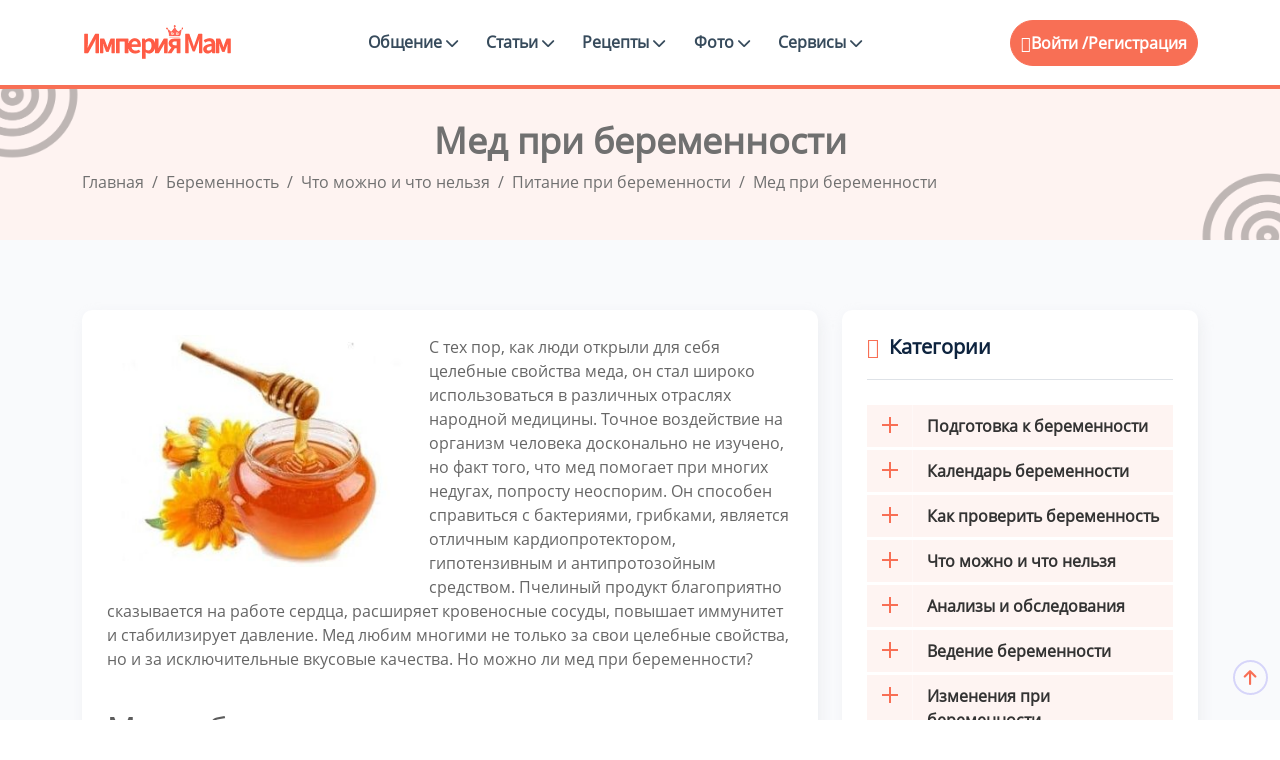

--- FILE ---
content_type: text/html; charset=UTF-8
request_url: https://empiremam.com/beremennost/pitanie-beremennoy/med-pri-beremennosti.html
body_size: 15278
content:
<!DOCTYPE html>
<html lang="ru-RU">

<head>
<title>Мед при беременности, можно ли беременным употреблять мед</title>
	<meta http-equiv="Content-Type" content="text/html; charset=UTF-8">
	<meta http-equiv="X-UA-Compatible" content="IE=edge">
	<meta name="viewport" content="width=device-width, initial-scale=1.0">
	<meta name="theme-color" content="#fef3f1">
	<meta name="msapplication-TileColor" content="#f7775e">
	<meta name="robots" content="index, follow" />
<meta name="description" content="Иногда мед при беременности не просто полезен, а необходим. Так как большинство лекарственных препаратов противопоказаны при беременности, мед может стать достойной альтернативой традиционному лечению. В остальных же случаях мед при беременности можно применять" />
<link rel="canonical" href="https://empiremam.com/beremennost/pitanie-beremennoy/med-pri-beremennosti.html" />
<link rel="apple-touch-icon" sizes="180x180" href="https://empiremam.com/upload/fav/apple-touch-icon.png">
<link rel="icon" type="image/png" sizes="32x32" href="https://empiremam.com/upload/fav/favicon-32x32.png">
<link rel="icon" type="image/png" sizes="16x16" href="https://empiremam.com/upload/fav/favicon-16x16.png">
<link rel="manifest" href="/upload/fav/site.webmanifest">
<link rel="mask-icon" href="https://empiremam.com/upload/fav/safari-pinned-tab.svg" color="#fff">
<link rel="shortcut icon" href="https://empiremam.com/favicon.ico" type="image/x-icon">
<link rel="icon" type="image/svg+xml" href="https://empiremam.com/upload/fav/favicon.svg">
	<script type="text/javascript" data-skip-moving="true">(function(w, d) {var v = w.frameCacheVars = {'CACHE_MODE':'HTMLCACHE','storageBlocks':[],'dynamicBlocks':{'LkGdQn':'18676c70093e','iIjGFB':'be96f4f238e9'},'AUTO_UPDATE':true,'AUTO_UPDATE_TTL':'120','version':'2'};var inv = false;if (v.AUTO_UPDATE === false){if (v.AUTO_UPDATE_TTL && v.AUTO_UPDATE_TTL > 0){var lm = Date.parse(d.lastModified);if (!isNaN(lm)){var td = new Date().getTime();if ((lm + v.AUTO_UPDATE_TTL * 1000) >= td){w.frameRequestStart = false;w.preventAutoUpdate = true;return;}inv = true;}}else{w.frameRequestStart = false;w.preventAutoUpdate = true;return;}}var r = w.XMLHttpRequest ? new XMLHttpRequest() : (w.ActiveXObject ? new w.ActiveXObject("Microsoft.XMLHTTP") : null);if (!r) { return; }w.frameRequestStart = true;var m = v.CACHE_MODE; var l = w.location; var x = new Date().getTime();var q = "?bxrand=" + x + (l.search.length > 0 ? "&" + l.search.substring(1) : "");var u = l.protocol + "//" + l.host + l.pathname + q;r.open("GET", u, true);r.setRequestHeader("BX-ACTION-TYPE", "get_dynamic");r.setRequestHeader("X-Bitrix-Composite", "get_dynamic");r.setRequestHeader("BX-CACHE-MODE", m);r.setRequestHeader("BX-CACHE-BLOCKS", v.dynamicBlocks ? JSON.stringify(v.dynamicBlocks) : "");if (inv){r.setRequestHeader("BX-INVALIDATE-CACHE", "Y");}try { r.setRequestHeader("BX-REF", d.referrer || "");} catch(e) {}if (m === "APPCACHE"){r.setRequestHeader("BX-APPCACHE-PARAMS", JSON.stringify(v.PARAMS));r.setRequestHeader("BX-APPCACHE-URL", v.PAGE_URL ? v.PAGE_URL : "");}r.onreadystatechange = function() {if (r.readyState != 4) { return; }var a = r.getResponseHeader("BX-RAND");var b = w.BX && w.BX.frameCache ? w.BX.frameCache : false;if (a != x || !((r.status >= 200 && r.status < 300) || r.status === 304 || r.status === 1223 || r.status === 0)){var f = {error:true, reason:a!=x?"bad_rand":"bad_status", url:u, xhr:r, status:r.status};if (w.BX && w.BX.ready && b){BX.ready(function() {setTimeout(function(){BX.onCustomEvent("onFrameDataRequestFail", [f]);}, 0);});}w.frameRequestFail = f;return;}if (b){b.onFrameDataReceived(r.responseText);if (!w.frameUpdateInvoked){b.update(false);}w.frameUpdateInvoked = true;}else{w.frameDataString = r.responseText;}};r.send();var p = w.performance;if (p && p.addEventListener && p.getEntries && p.setResourceTimingBufferSize){var e = 'resourcetimingbufferfull';var h = function() {if (w.BX && w.BX.frameCache && w.BX.frameCache.frameDataInserted){p.removeEventListener(e, h);}else {p.setResourceTimingBufferSize(p.getEntries().length + 50);}};p.addEventListener(e, h);}})(window, document);</script>
<script type="text/javascript" data-skip-moving="true">(function(w, d, n) {var cl = "bx-core";var ht = d.documentElement;var htc = ht ? ht.className : undefined;if (htc === undefined || htc.indexOf(cl) !== -1){return;}var ua = n.userAgent;if (/(iPad;)|(iPhone;)/i.test(ua)){cl += " bx-ios";}else if (/Windows/i.test(ua)){cl += ' bx-win';}else if (/Macintosh/i.test(ua)){cl += " bx-mac";}else if (/Linux/i.test(ua) && !/Android/i.test(ua)){cl += " bx-linux";}else if (/Android/i.test(ua)){cl += " bx-android";}cl += (/(ipad|iphone|android|mobile|touch)/i.test(ua) ? " bx-touch" : " bx-no-touch");cl += w.devicePixelRatio && w.devicePixelRatio >= 2? " bx-retina": " bx-no-retina";var ieVersion = -1;if (/AppleWebKit/.test(ua)){cl += " bx-chrome";}else if (/Opera/.test(ua)){cl += " bx-opera";}else if (/Firefox/.test(ua)){cl += " bx-firefox";}ht.className = htc ? htc + " " + cl : cl;})(window, document, navigator);</script>


<link href="/bitrix/js/ui/design-tokens/dist/ui.design-tokens.min.css?171143669023233" type="text/css"  rel="stylesheet" />
<link href="/bitrix/js/ui/fonts/opensans/ui.font.opensans.min.css?17101752742320" type="text/css"  rel="stylesheet" />
<link href="/bitrix/js/main/popup/dist/main.popup.bundle.min.css?171017582226598" type="text/css"  rel="stylesheet" />
<link href="/bitrix/js/main/loader/dist/loader.bundle.min.css?17101686862029" type="text/css"  rel="stylesheet" />
<link href="/bitrix/js/main/core/css/core_viewer.min.css?171017543858244" type="text/css"  rel="stylesheet" />
<link href="/bitrix/cache/css/s1/BS5/page_dd30dc31188c0bed1d522745987ab240/page_dd30dc31188c0bed1d522745987ab240_v1.css?175947954122762" type="text/css"  rel="stylesheet" />
<link href="/bitrix/cache/css/s1/BS5/template_d805319e618eb069cc75f424615f1dce/template_d805319e618eb069cc75f424615f1dce_v1.css?1759479513719234" type="text/css"  data-template-style="true" rel="stylesheet" />
	






<meta property="og:title" content="Мед при беременности" />
<meta property="og:description" content="С тех пор, как люди открыли для себя целебные свойства меда, он стал широко использоваться в различных отраслях народной медицины" />
<meta property="og:image" content="https://empiremam.com/upload/iblock/4a8/dh3iulyr69hwmy21zmby27ttjxrkfezt.jpg" />
<meta property="og:type" content="website"/>
<meta property="og:url" content="https://empiremam.com/beremennost/pitanie-beremennoy/med-pri-beremennosti.html" />
<meta name="twitter:card" content="summary"/>
<meta name="twitter:title" content="Мед при беременности" />
<meta name="twitter:description" content="С тех пор, как люди открыли для себя целебные свойства меда, он стал широко использоваться в различных отраслях народной медицины" />
<meta name="twitter:image" content="https://empiremam.com/upload/iblock/4a8/dh3iulyr69hwmy21zmby27ttjxrkfezt.jpg" />
</head>
<body>
		<div class="main-wrapper">
		<header class="header header-eight">
			<div class="container">
				<nav class="navbar navbar-expand-lg header-nav">
					<div class="navbar-header">
						<a id="mobile_btn" href="javascript:void(0);">
							<span class="bar-icon">
								<span></span>
								<span></span>
								<span></span>
							</span>
						</a>
						<a href="/" class="navbar-brand logo">
							<img src="/upload/icon/logo.png" class="img-fluid" alt="Logo">
						</a>
					</div>
					<div class="main-menu-wrapper">
						<div class="menu-header">
							<a href="/" class="menu-logo">
								<img src="/upload/icon/logo.png" class="img-fluid" alt="Logo">
							</a>
							<a id="menu_close" class="menu-close" href="javascript:void(0);"> <i
									class="fas fa-times"></i></a>
						</div>
						<div id="bxdynamic_LkGdQn_start" style="display:none"></div><ul class="main-nav">
<li class=" has-submenu"><a href="/obshchenie/">Общение <i class="fas fa-chevron-down"></i></a>
<ul class="submenu">
<li><a href="/groups/">Поиск групп</a></li>
<li><a href="/people/">Поиск подруг</a></li>
</ul></li><li class=" has-submenu"><a href="/articles/">Статьи <i class="fas fa-chevron-down"></i></a>
<ul class="submenu">
<li><a href="/beremennost/">Беременность</a></li>
<li><a href="/rody/">Роды</a></li>
<li><a href="/deti/">Дети</a></li>
<li><a href="/zdorove/">Здоровье</a></li>
<li><a href="/otnosheniya/">Дом и семья</a></li>
<li><a href="/sekrety-krastoty/">Секреты красоты</a></li>
</ul></li><li class=" has-submenu"><a href="/retsepty-dlya-detey/">Рецепты <i class="fas fa-chevron-down"></i></a>
<ul class="submenu">
<li><a href="/retsepty-dlya-detey/retsepty-na-kazhdyy-den/">Рецепты на каждый день</a></li>
<li><a href="/retsepty-dlya-detey/pervye-blyuda/">Первые блюда</a></li>
<li><a href="/retsepty-dlya-detey/vtorye-blyuda/">Вторые блюда</a></li>
<li><a href="/retsepty-dlya-detey/deserty/">Десерты</a></li>
<li><a href="/retsepty-dlya-detey/vypechka/">Выпечка</a></li>
<li><a href="/retsepty-dlya-detey/sousy/">Соусы</a></li>
<li><a href="/retsepty-dlya-detey/retsepty-izdeliy-iz-testa/">Рецепты изделий из теста</a></li>
<li><a href="/retsepty-dlya-detey/retsepty-na-prazdnik/">Рецепты на праздник</a></li>
<li><a href="/retsepty-dlya-detey/sposoby-prigotovleniya/">Способы приготовления</a></li>
</ul></li><li class=" has-submenu"><a href="/photo/">Фото <i class="fas fa-chevron-down"></i></a>
<ul class="submenu">
<li><a href="/konkurs-foto/">Фото животиков</a></li>
<li><a href="/foto-testa-na-beremennost/">Фото тестов</a></li>
</ul></li><li class=" has-submenu"><a href="/services/">Сервисы <i class="fas fa-chevron-down"></i></a>
<ul class="submenu">
<li><a href="/bt/">График базальной температуры</a></li>
<li><a href="/psikhologic-testy/">Психологические тесты</a></li>
<li><a href="/testy-online/">Тесты для беременных</a></li>
<li><a href="/muzyka-dlya-beremennykh/">Музыка для беременных</a></li>
<li><a href="/audioskazki/">Аудиосказки</a></li>
</ul></li><li class="login-link"><a href="/auth/?backurl=/beremennost/pitanie-beremennoy/med-pri-beremennosti.html">Вход</a></li>
<li class="login-link"><a href="">Регистрация</a></li>
</ul>
<div id="bxdynamic_LkGdQn_end" style="display:none"></div>					</div>
					<div id="bxdynamic_iIjGFB_start" style="display:none"></div><ul class="nav header-navbar-rht">
	<li class="nav-item dropdown has-arrow logged-item">
		<ul class="nav header-navbar-rht nav">
	<li class="nav-item">
		<div class="cta-btn">
			<a href="/auth/?backurl=/beremennost/pitanie-beremennoy/med-pri-beremennosti.html" title="Войти"> <i class="feather-user"></i>Войти /</a> <a href="/auth/?register=yes&amp;backurl=%2Fberemennost%2Fpitanie-beremennoy%2Fmed-pri-beremennosti.html">Регистрация</a>
		</div>
	</li>
</ul>
<div id="bxdynamic_iIjGFB_end" style="display:none"></div>				</nav>
			</div>
		</header>		
							
			<div class="breadcrumb-bar">
				<div class="container">
					<div class="row align-items-center text-center">
						<div class="col-md-12 col-12">
							<h1 class="breadcrumb-title" itemprop="name">Мед при беременности</h1>
							<nav aria-label="breadcrumb" class="page-breadcrumb">
								<ol class="breadcrumb" itemscope itemtype="http://schema.org/BreadcrumbList" class="breadcrumb"><li class="breadcrumb-item" itemprop="itemListElement" itemscope itemtype="http://schema.org/ListItem"><a href="/" title="Главная" itemprop="item"><span itemprop="name">Главная</span><meta itemprop="position" content="0" /></a></li> <li class="breadcrumb-item" itemprop="itemListElement" itemscope itemtype="http://schema.org/ListItem"><a href="/beremennost/" title="Беременность" itemprop="item"><span itemprop="name">Беременность</span><meta itemprop="position" content="1" /></a></li> <li class="breadcrumb-item" itemprop="itemListElement" itemscope itemtype="http://schema.org/ListItem"><a href="/beremennost/mozhno-li-beremennym/" title="Что можно и что нельзя" itemprop="item"><span itemprop="name">Что можно и что нельзя</span><meta itemprop="position" content="2" /></a></li> <li class="breadcrumb-item" itemprop="itemListElement" itemscope itemtype="http://schema.org/ListItem"><a href="/beremennost/pitanie-beremennoy/" title="Питание при беременности" itemprop="item"><span itemprop="name">Питание при беременности</span><meta itemprop="position" content="3" /></a></li> <li class="breadcrumb-item active" aria-current="page" itemprop="itemListElement" itemscope itemtype="http://schema.org/ListItem" class="current"><span itemprop="name">Мед при беременности</span><meta itemprop="position" content="4" /></li></ol>
							</nav>
						</div>
					</div>
				</div>
			</div>			
		<div class="details-main-wrapper">
	<div class="container">	
<div class="row">
	<div class="col-lg-8">
		<div class="detail-text">
			<div class="card">
				<article itemscope itemtype="https://schema.org/Article">
        
                
        <div itemprop="author" itemscope itemtype="https://schema.org/Person">
            <meta itemprop="name" content="Наталья" />
            <meta itemprop="url" content="/users/1/" />
            
        </div>
            <meta itemprop="headline" content="Мед при беременности" />
            <meta itemprop="description" content="С тех пор, как люди открыли для себя целебные свойства меда, он стал широко использоваться в различных отраслях народной медицины" />
            <meta itemprop="datePublished" content="2014-12-23a11:58:00+03:00" />
            <meta itemprop="dateModified" content="2024-03-18a13:47:05+03:00" />
        
                                            <div itemprop="image" itemscope itemtype="https://schema.org/ImageObject">
                    <img class="statya_img" src="/upload/resize_cache/iblock/3f6/350_263_1/mxc2s3yx3pidvvsipb48sry0h0tlvext.jpg" alt="Мед при беременности" width="350" height="263" />
                    <meta itemprop="url" content="/upload/resize_cache/iblock/3f6/350_263_1/mxc2s3yx3pidvvsipb48sry0h0tlvext.jpg" />
                    <meta itemprop="width" content="350" />
                    <meta itemprop="height" content="263" />
                </div>
                    
            <div itemprop="articleBody">
                С тех пор, как люди открыли для себя целебные свойства меда, он стал широко использоваться в различных отраслях народной медицины. Точное воздействие на организм человека досконально не изучено, но факт того, что мед помогает при многих недугах, попросту неоспорим. Он способен справиться с бактериями, грибками, является отличным кардиопротектором, гипотензивным и антипротозойным средством. Пчелиный продукт благоприятно сказывается на работе сердца, расширяет кровеносные сосуды, повышает иммунитет и стабилизирует давление. Мед любим многими не только за свои целебные свойства, но и за исключительные вкусовые качества. Но можно ли мед при беременности? 
<br />
 
<br />
 
<h2>Мед и беременность</h2>
 <img src="/upload/foto/med-i-beremennost.jpg" title="Мед и беременность" border="0" align="right" alt="Мед и беременность" width="300" height="160"  />Иногда мед при беременности не просто полезен, а необходим. Так как большинство лекарственных препаратов противопоказаны при беременности, мед может стать достойной альтернативой традиционному лечению. Примером, для лечения и профилактики простудных заболеваний, да и не только их. Повысить кровообращение в матке, улучшить лимфоотток, расслабить мускулатуру матки, сосудов и бронхов &ndash; все это может сделать мед. Иногда мед используется для борьбы с симптомами токсикоза &ndash; он может преодолеть сильную тошноту, которая зачастую мучает будущих мам. Применять продукт можно и наружно, с целью профилактики растяжек груди и живота. Медовые продукты применяются даже с целью предотвращения выкидыша. 
<br />
 
<br />
 <b>Противопоказания</b> 
<br />
 Мед с легкостью может стать причиной аллергии, именно поэтому с ним нужно быть осторожным. В зависимости от сорта меда, аллергия может быть более или менее выраженной. Тем не менее, возможна индивидуальная чувствительность или непереносимость ко всем продуктам, производимым пчелами. Если вы страдаете сахарным диабетом или склонны к излишнему весу, то мед можно употреблять только после консультации с врачом. Медовые процедуры (в особенности ингаляции) противопоказаны людям с легочным туберкулезом, миокардитом, клапанном пороке сердца, повышенной температуре и астматических проявлениях. В остальных же случаях мед при беременности можно применять, ведь в нем есть множество полезных веществ, которые могут быть полезными будущим мамам. Это азотистые вещества, витамины и микроэлементы. Наиболее полезными считаются темные сорта меда. В день, вне зависимости от срока, будущая мама может позволить себе до трех столовых ложек меда. 
<br />
<br /> 
<div class="note"> 
  <div class="notehelp"> Запомните, что температура свыше сорока градусов нивелирует все полезные свойства меда, именно поэтому не стоит растворять его в кипятке, горячем молоке и просто нагревать. Оптимальным вариантом употребления меда с напитками остается употребление его вприкуску. Молоко с медом и чай с медом может спасти будущую маму от надоедливого кашля, успокоить нервную систему, уберечь от бессонницы. Хорошо от кашля помогает черная редька с медом. Самое главное, не забывать о соблюдении соответствующих доз и не злоупотреблять любимым продуктом. Если после употребления меда у вас появился зуд или высыпания на коже, это свидетельствует о появлении аллергии. Немедленно прекращайте употребление меда и обратитесь к доктору. </div>
 </div>
 
<br />
 
<br />
 Если у вас нет аллергических реакций на мед, то вы спокойно можете попробовать приготовить из него маски для лица и волос. Любая женщина стремится к тому, чтобы выглядеть хорошо, что уже говорить о будущей маме, которой то и дело хочется поднять себе настроение красивым внешним видом. Мед хорошо сказывается на состоянии кожи и прекрасно выполняет роль мягкого скраба. Ввиду всего вышеперечисленного делаем вывод, что мед при беременности очень даже можно, если он не вызывает аллергии, а вы соблюдаете умеренную дозировку. 
<br />
             </div>
        </article>
          <div class="blogdetails-pagination">
    <ul>
      <li>
         
        <a href="/beremennost/pitanie-beremennoy/myaso-pri-beremennosti.html" class="prev-link"><i class="fas fa-regular fa-arrow-left"></i> Prev</a>
        <a href="/beremennost/pitanie-beremennoy/myaso-pri-beremennosti.html"><h3>Мясо при беременности</h3> </a>
              </li>
      <li>
         
        <a href="/beremennost/pitanie-beremennoy/mandariny-pri-beremennosti.html" class="next-link">Next <i class="fas fa-regular fa-arrow-right"></i> </a>
        <a href="/beremennost/pitanie-beremennoy/mandariny-pri-beremennosti.html"><h3>Мандарины при беременности</h3> </a>
              </li>
    </ul>				
  </div>				<p><div id="yandex_rtb_R-A-1399032-3"></div></p>
				<div class="row">
					<div class="col-lg-4">
						<hr>
					</div>
					<div class="col-lg-4">
						<div class="text-center">
							
<div class="yandex-share-panel ">
		<div class="ya-share-wrap"><div class="ya-share2" data-services="messenger,vkontakte,odnoklassniki,telegram,twitter,viber,whatsapp,moimir,skype,tumblr,evernote,linkedin,lj,blogger,delicious,digg,reddit,pocket,qzone,renren,sinaWeibo,surfingbird,tencentWeibo"  data-limit="5"  data-size="m"></div></div>
</div>
						</div>
					</div>
					<div class="col-lg-4">
						<hr>
					</div>
				</div>


																</div>
		</div>
	</div>
	<div class="col-lg-4">
		<div class="rightsidebar">
			<div class="card">
				<h4><i class="feather-tag"></i>Категории</h4>

				
<div class="sidebarmenu">
<div class="widget menus">
<nav>
<ul>
		<li class="parent"><a href="/beremennost/podgotovka-k-beremennosti/" ><span class="open-sub"></span>Подготовка к беременности</a>
	<ul class="sub">
	    		<li><a href="/beremennost/planirovanie-beremennosti/" >Планирование беременности</a></li>
					<li><a href="/beremennost/zachatie/" >Зачатие</a></li>
					<li><a href="/beremennost/besplodie/" >Бесплодие</a></li>
					<li><a href="/beremennost/veroyatnost-zaberemenet/" >Вероятность беременности</a></li>
			</ul></li>		<li class="parent"><a href="/beremennost/kalendar-beremennosti/" ><span class="open-sub"></span>Календарь беременности</a>
	<ul class="sub">
	    		<li><a href="/beremennost/beremennost-po-nedelyam/" >Беременность по неделям</a></li>
					<li><a href="/beremennost/beremennost-po-mesyatsam/" >Беременность по месяцам</a></li>
					<li><a href="/beremennost/trimestry-beremennosti/" >Беременность по триместрам</a></li>
			</ul></li>		<li class="parent"><a href="/beremennost/test-na-beremennost/" ><span class="open-sub"></span>Как проверить беременность</a>
	<ul class="sub">
	    		<li><a href="/beremennost/priznaki-beremennosti/" >Признаки беременности</a></li>
					<li><a href="/beremennost/vidy-testov-na-beremennost/" >Виды тестов на беременность</a></li>
					<li><a href="/beremennost/opredelenie-beremennosti/" >Диагностика беременности</a></li>
					<li><a href="/beremennost/rezultaty-testa-na-beremennost/" >Результаты теста на беременность</a></li>
			</ul></li>		<li class="parent"><a href="/beremennost/mozhno-li-beremennym/" ><span class="open-sub"></span>Что можно и что нельзя</a>
	<ul class="sub">
	    		<li class="active"><a href="/beremennost/pitanie-beremennoy/" >Питание при беременности</a></li>
					<li><a href="/beremennost/vitaminy-pri-beremennosti/" >Витамины при беременности</a></li>
					<li><a href="/beremennost/zanyatiya-dlya-beremennykh/" >Занятия для беременных</a></li>
					<li><a href="/beremennost/lekarstva-pri-beremennosti/" >Лекарства при беременности</a></li>
					<li><a href="/beremennost/protsedury-dlya-beremennykh/" >Процедуры для беременных</a></li>
					<li><a href="/beremennost/sovety-beremennym/" >Советы беременным</a></li>
			</ul></li>		<li class="parent"><a href="/beremennost/analizy-i-obsledovaniya/" ><span class="open-sub"></span>Анализы и обследования</a>
	<ul class="sub">
	    		<li><a href="/beremennost/analiz-krovi-u-beremennykh/" >Анализ крови у беременных</a></li>
					<li><a href="/beremennost/analiz-mochi-pri-beremennosti/" >Анализ мочи при беременности</a></li>
					<li><a href="/beremennost/analizy-pri-beremennosti/" >Анализы при беременности</a></li>
					<li><a href="/beremennost/uzi-pri-beremennosti/" >Узи при беременности</a></li>
			</ul></li>		<li class="parent"><a href="/beremennost/vedenie-beremennosti/" ><span class="open-sub"></span>Ведение беременности</a>
	<ul class="sub">
	    		<li><a href="/beremennost/veshchi-dlya-beremennykh/" >Вещи для беременных</a></li>
					<li><a href="/beremennost/nachalo-beremennosti/" >Начало беременности</a></li>
					<li><a href="/beremennost/chto-nuzhno-znat-o-beremennosti/" >Что нужно знать о беременности</a></li>
			</ul></li>		<li class="parent"><a href="/beremennost/izmeneniya-pri-beremennosti/" ><span class="open-sub"></span>Изменения при беременности</a>
	<ul class="sub">
	    		<li><a href="/beremennost/ves-pri-beremennosti/" >Вес при беременности</a></li>
					<li><a href="/beremennost/vody-pri-beremennosti/" >Воды при беременности</a></li>
					<li><a href="/beremennost/vydeleniya-pri-beremennosti/" >Выделения при беременности</a></li>
					<li><a href="/beremennost/grud-pri-beremennosti/" >Грудь при беременности</a></li>
					<li><a href="/beremennost/zhivot-pri-beremennosti/" >Живот при беременности</a></li>
					<li><a href="/beremennost/matka-pri-beremennosti/" >Матка при беременности</a></li>
					<li><a href="/beremennost/mesyachnye-i-beremennost/" >Месячные и беременность</a></li>
					<li><a href="/beremennost/oteki-pri-beremennosti/" >Отеки при беременности</a></li>
					<li><a href="/beremennost/platsenta-pri-beremennosti/" >Плацента при беременности</a></li>
					<li><a href="/beremennost/plod-pri-beremennosti/" >Плод при беременности</a></li>
					<li><a href="/beremennost/rastyazhki-pri-beremennosti/" >Растяжки при беременности</a></li>
			</ul></li>		<li class="parent"><a href="/beremennost/problemy-beremennykh/" ><span class="open-sub"></span>Проблемы беременных</a>
	<ul class="sub">
	    		<li><a href="/beremennost/zabolevaniya-pri-beremennosti/" >Болезни при беременности</a></li>
					<li><a href="/beremennost/boli-pri-beremennosti/" >Боли при беременности</a></li>
					<li><a href="/beremennost/oslozhneniya-beremennosti/" >Осложнения беременности</a></li>
					<li><a href="/beremennost/patologiya-beremennosti/" >Патология беременности</a></li>
					<li><a href="/beremennost/sostoyanie-pri-beremennosti/" >Состояние при беременности</a></li>
				</ul></li></ul>
</nav>
</div>
</div>

							</div>
			<div class="card">
				<div class="rlr-sidebar__widget rlr-sidebar--posts">
					<h4><i class="feather-tag"></i>Похожие статьи</h4>
					<div class="row">
						
																		<div class="article col-lg-12 col-md-6 col-sm-6">
<a style="background-image: url('/upload/resize_cache/iblock/cc3/364_240_2/psgxjab1xqurw6xjdas1ih8bmjk5ytri.jpg')"  href="/beremennost/pitanie-beremennoy/greypfrut-pri-beremennosti.html">
<ul>
	<li><h6>Грейпфрут при беременности</h6></li>
</ul>
</a>								 
</div>
<div class="article col-lg-12 col-md-6 col-sm-6">
<a style="background-image: url('/upload/resize_cache/iblock/409/364_240_2/ucfcnfu3qvn3l443f92mpvakllqlnoxt.jpg')"  href="/beremennost/pitanie-beremennoy/ezhevika-pri-beremennosti.html">
<ul>
	<li><h6>Ежевика при беременности</h6></li>
</ul>
</a>								 
</div>
<div class="article col-lg-12 col-md-6 col-sm-6">
<a style="background-image: url('/upload/resize_cache/iblock/cde/364_240_2/467lzf2hsr28edgt6ccj5ku0eh28aa3c.jpg')"  href="/beremennost/pitanie-beremennoy/golubika-pri-beremennosti.html">
<ul>
	<li><h6>Голубика при беременности</h6></li>
</ul>
</a>								 
</div>
<div class="article col-lg-12 col-md-6 col-sm-6">
<a style="background-image: url('/upload/resize_cache/iblock/6a5/364_240_2/4uy34taa3ztr60hj91jqlkkaau4k3ble.jpg')"  href="/beremennost/pitanie-beremennoy/pivo-pri-beremennosti.html">
<ul>
	<li><h6>Пиво при беременности</h6></li>
</ul>
</a>								 
</div>
																										</div>
				</div>
			</div>
		</div>
	</div>
</div></div></div><footer class="footer">
	<div class="footer-top">
		<div class="container">
			<div class="row">
				<div class="col-lg-6 col-md-12 col-sm-12 mb-5">				
					<div class="footer-widget">
						<div class="footer-logo">
							<a href="/"><img src="/upload/icon/logo_foter.png" alt="logo"></a>
						</div>
						<div class="footer-content">
							<p>Присоединяйтесь к нашему женскому клубу для мам и получайте актуальные советы и поддержку!</p>
						</div>
					</div>				
				</div>
				
			</div>			
		</div>
	</div>
	<div class="footer-bottom">
		<div class="container">			
			<div class="copyright">
				<div class="row">
					<div class="col-md-6">
						<div class="copyright-text">
							<p class="mb-0">All Copyrights Reserved &copy;
								2014-2026							</p>
						</div>
					</div>
					<div class="col-md-6">						
						<div class="copyright-menu">
							<ul class="policy-menu">
								<li>
									<a href="/about.php">Контакты </a>
								</li>
								<li>
									<a href="/help/">Помощь </a>
								</li>
							</ul>
						</div>					
					</div>
				</div>
			</div>		
		</div>
	</div>
</footer>
</div>
<div class="progress-wrap active-progress">
	<svg class="progress-circle svg-content" width="100%" height="100%" viewBox="-1 -1 102 102">
		<path d="M50,1 a49,49 0 0,1 0,98 a49,49 0 0,1 0,-98"
			style="transition: stroke-dashoffset 10ms linear 0s; stroke-dasharray: 307.919px, 307.919px; stroke-dashoffset: 228.265px;">
		</path>
	</svg>
</div>
<noscript><div><img src="https://mc.yandex.ru/watch/86716554" style="position:absolute; left:-9999px;" alt="" /></div></noscript>
<script>if(!window.BX)window.BX={};if(!window.BX.message)window.BX.message=function(mess){if(typeof mess==='object'){for(let i in mess) {BX.message[i]=mess[i];} return true;}};</script>
<script>(window.BX||top.BX).message({'JS_CORE_LOADING':'Загрузка...','JS_CORE_NO_DATA':'- Нет данных -','JS_CORE_WINDOW_CLOSE':'Закрыть','JS_CORE_WINDOW_EXPAND':'Развернуть','JS_CORE_WINDOW_NARROW':'Свернуть в окно','JS_CORE_WINDOW_SAVE':'Сохранить','JS_CORE_WINDOW_CANCEL':'Отменить','JS_CORE_WINDOW_CONTINUE':'Продолжить','JS_CORE_H':'ч','JS_CORE_M':'м','JS_CORE_S':'с','JSADM_AI_HIDE_EXTRA':'Скрыть лишние','JSADM_AI_ALL_NOTIF':'Показать все','JSADM_AUTH_REQ':'Требуется авторизация!','JS_CORE_WINDOW_AUTH':'Войти','JS_CORE_IMAGE_FULL':'Полный размер'});</script><script src="/bitrix/js/main/core/core.min.js?1710176876223197"></script><script>BX.Runtime.registerExtension({'name':'main.core','namespace':'BX','loaded':true});</script>
<script>BX.setJSList(['/bitrix/js/main/core/core_ajax.js','/bitrix/js/main/core/core_promise.js','/bitrix/js/main/polyfill/promise/js/promise.js','/bitrix/js/main/loadext/loadext.js','/bitrix/js/main/loadext/extension.js','/bitrix/js/main/polyfill/promise/js/promise.js','/bitrix/js/main/polyfill/find/js/find.js','/bitrix/js/main/polyfill/includes/js/includes.js','/bitrix/js/main/polyfill/matches/js/matches.js','/bitrix/js/ui/polyfill/closest/js/closest.js','/bitrix/js/main/polyfill/fill/main.polyfill.fill.js','/bitrix/js/main/polyfill/find/js/find.js','/bitrix/js/main/polyfill/matches/js/matches.js','/bitrix/js/main/polyfill/core/dist/polyfill.bundle.js','/bitrix/js/main/core/core.js','/bitrix/js/main/polyfill/intersectionobserver/js/intersectionobserver.js','/bitrix/js/main/lazyload/dist/lazyload.bundle.js','/bitrix/js/main/polyfill/core/dist/polyfill.bundle.js','/bitrix/js/main/parambag/dist/parambag.bundle.js']);
</script>
<script>BX.Runtime.registerExtension({'name':'ui.dexie','namespace':'BX.Dexie3','loaded':true});</script>
<script>BX.Runtime.registerExtension({'name':'ls','namespace':'window','loaded':true});</script>
<script>BX.Runtime.registerExtension({'name':'fx','namespace':'window','loaded':true});</script>
<script>BX.Runtime.registerExtension({'name':'fc','namespace':'window','loaded':true});</script>
<script>BX.Runtime.registerExtension({'name':'ui.design-tokens','namespace':'window','loaded':true});</script>
<script>BX.Runtime.registerExtension({'name':'ui.fonts.opensans','namespace':'window','loaded':true});</script>
<script>BX.Runtime.registerExtension({'name':'main.popup','namespace':'BX.Main','loaded':true});</script>
<script>BX.Runtime.registerExtension({'name':'popup','namespace':'window','loaded':true});</script>
<script>BX.Runtime.registerExtension({'name':'main.loader','namespace':'BX','loaded':true});</script>
<script>BX.Runtime.registerExtension({'name':'loader','namespace':'window','loaded':true});</script>
<script>(window.BX||top.BX).message({'DISK_MYOFFICE':false});(window.BX||top.BX).message({'JS_CORE_VIEWER_DOWNLOAD':'Скачать','JS_CORE_VIEWER_EDIT':'Редактировать','JS_CORE_VIEWER_DESCR_AUTHOR':'Автор','JS_CORE_VIEWER_DESCR_LAST_MODIFY':'Последние изменения','JS_CORE_VIEWER_TOO_BIG_FOR_VIEW':'Файл слишком большой для просмотра','JS_CORE_VIEWER_OPEN_WITH_GVIEWER':'Открыть файл в Google Viewer','JS_CORE_VIEWER_IFRAME_DESCR_ERROR':'К сожалению, не удалось открыть документ.','JS_CORE_VIEWER_IFRAME_PROCESS_SAVE_DOC':'Сохранение документа','JS_CORE_VIEWER_IFRAME_UPLOAD_DOC_TO_GOOGLE':'Загрузка документа','JS_CORE_VIEWER_IFRAME_CONVERT_ACCEPT':'Конвертировать','JS_CORE_VIEWER_IFRAME_CONVERT_DECLINE':'Отменить','JS_CORE_VIEWER_IFRAME_CONVERT_TO_NEW_FORMAT':'Документ будет сконвертирован в docx, xls, pptx, так как имеет старый формат.','JS_CORE_VIEWER_IFRAME_DESCR_SAVE_DOC':'Сохранить документ?','JS_CORE_VIEWER_IFRAME_SAVE_DOC':'Сохранить','JS_CORE_VIEWER_IFRAME_DISCARD_DOC':'Отменить изменения','JS_CORE_VIEWER_IFRAME_CHOICE_SERVICE_EDIT':'Редактировать с помощью','JS_CORE_VIEWER_IFRAME_SET_DEFAULT_SERVICE_EDIT':'Использовать для всех файлов','JS_CORE_VIEWER_IFRAME_CHOICE_SERVICE_EDIT_ACCEPT':'Применить','JS_CORE_VIEWER_IFRAME_CHOICE_SERVICE_EDIT_DECLINE':'Отменить','JS_CORE_VIEWER_IFRAME_UPLOAD_NEW_VERSION_IN_COMMENT':'Загрузил новую версию файла','JS_CORE_VIEWER_SERVICE_GOOGLE_DRIVE':'Google Docs','JS_CORE_VIEWER_SERVICE_SKYDRIVE':'MS Office Online','JS_CORE_VIEWER_IFRAME_CANCEL':'Отмена','JS_CORE_VIEWER_IFRAME_DESCR_SAVE_DOC_F':'В одном из окон вы редактируете данный документ. Если вы завершили работу над документом, нажмите \"#SAVE_DOC#\", чтобы загрузить измененный файл на портал.','JS_CORE_VIEWER_SAVE':'Сохранить','JS_CORE_VIEWER_EDIT_IN_SERVICE':'Редактировать в #SERVICE#','JS_CORE_VIEWER_NOW_EDITING_IN_SERVICE':'Редактирование в #SERVICE#','JS_CORE_VIEWER_SAVE_TO_OWN_FILES_MSGVER_1':'Сохранить на Битрикс24.Диск','JS_CORE_VIEWER_DOWNLOAD_TO_PC':'Скачать на локальный компьютер','JS_CORE_VIEWER_GO_TO_FILE':'Перейти к файлу','JS_CORE_VIEWER_DESCR_SAVE_FILE_TO_OWN_FILES':'Файл #NAME# успешно сохранен<br>в папку \"Файлы\\Сохраненные\"','JS_CORE_VIEWER_DESCR_PROCESS_SAVE_FILE_TO_OWN_FILES':'Файл #NAME# сохраняется<br>на ваш \"Битрикс24.Диск\"','JS_CORE_VIEWER_HISTORY_ELEMENT':'История','JS_CORE_VIEWER_VIEW_ELEMENT':'Просмотреть','JS_CORE_VIEWER_THROUGH_VERSION':'Версия #NUMBER#','JS_CORE_VIEWER_THROUGH_LAST_VERSION':'Последняя версия','JS_CORE_VIEWER_DISABLE_EDIT_BY_PERM':'Автор не разрешил вам редактировать этот документ','JS_CORE_VIEWER_IFRAME_UPLOAD_NEW_VERSION_IN_COMMENT_F':'Загрузила новую версию файла','JS_CORE_VIEWER_IFRAME_UPLOAD_NEW_VERSION_IN_COMMENT_M':'Загрузил новую версию файла','JS_CORE_VIEWER_IFRAME_CONVERT_TO_NEW_FORMAT_EX':'Документ будет сконвертирован в формат #NEW_FORMAT#, так как текущий формат #OLD_FORMAT# является устаревшим.','JS_CORE_VIEWER_CONVERT_TITLE':'Конвертировать в #NEW_FORMAT#?','JS_CORE_VIEWER_CREATE_IN_SERVICE':'Создать с помощью #SERVICE#','JS_CORE_VIEWER_NOW_CREATING_IN_SERVICE':'Создание документа в #SERVICE#','JS_CORE_VIEWER_SAVE_AS':'Сохранить как','JS_CORE_VIEWER_CREATE_DESCR_SAVE_DOC_F':'В одном из окон вы создаете новый документ. Если вы завершили работу над документом, нажмите \"#SAVE_AS_DOC#\", чтобы перейти к добавлению документа на портал.','JS_CORE_VIEWER_NOW_DOWNLOAD_FROM_SERVICE':'Загрузка документа из #SERVICE#','JS_CORE_VIEWER_EDIT_IN_LOCAL_SERVICE':'Редактировать на моём компьютере','JS_CORE_VIEWER_EDIT_IN_LOCAL_SERVICE_SHORT':'Редактировать на #SERVICE#','JS_CORE_VIEWER_SERVICE_LOCAL':'моём компьютере','JS_CORE_VIEWER_DOWNLOAD_B24_DESKTOP':'Скачать','JS_CORE_VIEWER_SERVICE_LOCAL_INSTALL_DESKTOP_MSGVER_1':'Для эффективного редактирования документов на компьютере, установите десктоп приложение и подключите Битрикс24.Диск','JS_CORE_VIEWER_SHOW_FILE_DIALOG_OAUTH_NOTICE':'Для просмотра файла, пожалуйста, авторизуйтесь в своем аккаунте <a id=\"bx-js-disk-run-oauth-modal\" href=\"#\">#SERVICE#<\/a>.','JS_CORE_VIEWER_SERVICE_OFFICE365':'Office365','JS_CORE_VIEWER_DOCUMENT_IS_LOCKED_BY':'Документ заблокирован на редактирование','JS_CORE_VIEWER_SERVICE_MYOFFICE':'МойОфис','JS_CORE_VIEWER_OPEN_PDF_PREVIEW':'Просмотреть pdf-версию файла','JS_CORE_VIEWER_AJAX_ACCESS_DENIED':'Не хватает прав для просмотра файла. Попробуйте обновить страницу.','JS_CORE_VIEWER_AJAX_CONNECTION_FAILED':'При попытке открыть файл возникла ошибка. Пожалуйста, попробуйте позже.','JS_CORE_VIEWER_AJAX_OPEN_NEW_TAB':'Открыть в новом окне','JS_CORE_VIEWER_AJAX_PRINT':'Распечатать','JS_CORE_VIEWER_TRANSFORMATION_IN_PROCESS':'Документ сохранён. Мы готовим его к показу.','JS_CORE_VIEWER_IFRAME_ERROR_TITLE':'Не удалось открыть документ','JS_CORE_VIEWER_DOWNLOAD_B24_DESKTOP_FULL':'Скачать приложение','JS_CORE_VIEWER_DOWNLOAD_DOCUMENT':'Скачать документ','JS_CORE_VIEWER_IFRAME_ERROR_COULD_NOT_VIEW':'К сожалению, не удалось просмотреть документ.','JS_CORE_VIEWER_ACTIONPANEL_MORE':'Ещё'});</script>
<script>BX.Runtime.registerExtension({'name':'viewer','namespace':'window','loaded':true});</script>
<script>(window.BX||top.BX).message({'LANGUAGE_ID':'ru','FORMAT_DATE':'DD.MM.YYYY','FORMAT_DATETIME':'DD.MM.YYYY HH:MI:SS','COOKIE_PREFIX':'BITRIX_SM','SERVER_TZ_OFFSET':'10800','UTF_MODE':'Y','SITE_ID':'s1','SITE_DIR':'/'});</script><script  src="/bitrix/cache/js/s1/BS5/kernel_main/kernel_main_v1.js?1762505353202272"></script>
<script src="/bitrix/js/ui/dexie/dist/dexie3.bundle.min.js?171017675088274"></script>
<script src="/bitrix/js/main/core/core_ls.min.js?17101662717365"></script>
<script src="/bitrix/js/main/core/core_frame_cache.min.js?171017687111210"></script>
<script src="/bitrix/js/main/popup/dist/main.popup.bundle.min.js?171017687165824"></script>
<script src="/bitrix/js/main/loader/dist/loader.bundle.min.js?17101728323969"></script>
<script src="/bitrix/js/main/core/core_viewer.min.js?171017687699549"></script>
<script>BX.setJSList(['/bitrix/js/main/core/core_fx.js','/bitrix/js/main/pageobject/pageobject.js','/bitrix/js/main/core/core_window.js','/bitrix/js/main/core/core_tooltip.js','/bitrix/js/main/rating_like.js','/bitrix/js/main/date/main.date.js','/bitrix/js/main/core/core_date.js','/bitrix/js/main/core/core_timer.js','/bitrix/js/main/dd.js','/bitrix/js/main/utils.js','/bitrix/js/main/core/core_uf.js','/bitrix/js/main/core/core_dd.js','/bitrix/js/main/core/core_autosave.js','/local/templates/BS5/components/bitrix/news/news/bitrix/forum.topic.reviews/.default/script.js','/local/templates/BS5/assets/js/jquery-3.6.3.min.js','/local/templates/BS5/assets/js/bootstrap.bundle.min.js','/local/templates/BS5/assets/js/backToTop.js','/local/templates/BS5/assets/js/feather.min.js','/local/templates/BS5/assets/js/script.min.js']);</script>
<script>BX.setCSSList(['/local/templates/BS5/components/bitrix/news/news/bitrix/news.detail/.default/style.css','/bitrix/components/arturgolubev/yandex.share/templates/.default/style.css','/local/templates/BS5/components/bitrix/news/news/bitrix/forum.topic.reviews/.default/style.css','/local/templates/BS5/assets/css/bootstrap.min.css','/local/templates/BS5/assets/plugins/fontawesome/css/fontawesome.min.css','/local/templates/BS5/assets/plugins/fontawesome/css/all.min.css','/local/templates/BS5/assets/css/feather.min.css','/local/templates/BS5/assets/css/style.min.css']);</script>
<script type="text/javascript">
					(function () {
						"use strict";

						var counter = function ()
						{
							var cookie = (function (name) {
								var parts = ("; " + document.cookie).split("; " + name + "=");
								if (parts.length == 2) {
									try {return JSON.parse(decodeURIComponent(parts.pop().split(";").shift()));}
									catch (e) {}
								}
							})("BITRIX_CONVERSION_CONTEXT_s1");

							if (cookie && cookie.EXPIRE >= BX.message("SERVER_TIME"))
								return;

							var request = new XMLHttpRequest();
							request.open("POST", "/bitrix/tools/conversion/ajax_counter.php", true);
							request.setRequestHeader("Content-type", "application/x-www-form-urlencoded");
							request.send(
								"SITE_ID="+encodeURIComponent("s1")+
								"&sessid="+encodeURIComponent(BX.bitrix_sessid())+
								"&HTTP_REFERER="+encodeURIComponent(document.referrer)
							);
						};

						if (window.frameRequestStart === true)
							BX.addCustomEvent("onFrameDataReceived", counter);
						else
							BX.ready(counter);
					})();
				</script>
<script>window.yaContextCb=window.yaContextCb||[]</script>
<script src="https://yandex.ru/ads/system/context.js" async></script>
<script src="//yastatic.net/share2/share.js" charset="UTF-8" async></script>



<script  src="/bitrix/cache/js/s1/BS5/template_79a40df01c110bf23977ca74a2545c89/template_79a40df01c110bf23977ca74a2545c89_v1.js?1759479513262802"></script>
<script  src="/bitrix/cache/js/s1/BS5/page_401393233326fa8399ff66ff15ad9f97/page_401393233326fa8399ff66ff15ad9f97_v1.js?175947954117540"></script>
<script type="text/javascript">var _ba = _ba || []; _ba.push(["aid", "795c44775d2551750619cde84ac8a5b3"]); _ba.push(["host", "empiremam.com"]); (function() {var ba = document.createElement("script"); ba.type = "text/javascript"; ba.async = true;ba.src = (document.location.protocol == "https:" ? "https://" : "http://") + "bitrix.info/ba.js";var s = document.getElementsByTagName("script")[0];s.parentNode.insertBefore(ba, s);})();</script>


<script>
window.yaContextCb.push(()=>{
	Ya.Context.AdvManager.render({
		"blockId": "R-A-1399032-3",
		"renderTo": "yandex_rtb_R-A-1399032-3"
	})
})
</script><script type="text/javascript">
var smallEngLettersReg = new Array(/e'/g, /ch/g, /sh/g, /yo/g, /jo/g, /zh/g, /yu/g, /ju/g, /ya/g, /ja/g, /a/g, /b/g, /v/g, /g/g, /d/g, /e/g, /z/g, /i/g, /j/g, /k/g, /l/g, /m/g, /n/g, /o/g, /p/g, /r/g, /s/g, /t/g, /u/g, /f/g, /h/g, /c/g, /w/g, /~/g, /y/g, /'/g);
var smallRusLetters = new Array("э", "ч", "ш", "ё", "ё", "ж", "ю", "ю", "я", "я", "а", "б", "в", "г", "д", "е", "з", "и", "й", "к", "л", "м", "н", "о", "п", "р", "с", "т", "у", "ф", "х", "ц", "щ", "ъ", "ы", "ь");

var capitEngLettersReg = new Array(
	/Ch/g, /Sh/g, 
	/Yo/g, /Zh/g, 
	/Yu/g, /Ya/g, 
	/E'/g, /CH/g, /SH/g, /YO/g, /JO/g, /ZH/g, /YU/g, /JU/g, /YA/g, /JA/g, /A/g, /B/g, /V/g, /G/g, /D/g, /E/g, /Z/g, /I/g, /J/g, /K/g, /L/g, /M/g, /N/g, /O/g, /P/g, /R/g, /S/g, /T/g, /U/g, /F/g, /H/g, /C/g, /W/g, /Y/g);
var capitRusLetters = new Array(
	"Ч", "Ш",
	"Ё", "Ж",
	"Ю", "Я",
	"Э", "Ч", "Ш", "Ё", "Ё", "Ж", "Ю", "Ю", "\Я", "\Я", "А", "Б", "В", "Г", "Д", "Е", "З", "И", "Й", "К", "Л", "М", "Н", "О", "П", "Р", "С", "Т", "У", "Ф", "Х", "Ц", "Щ", "Ы");

var smallRusLettersReg = new Array(/э/g, /ч/g, /ш/g, /ё/g, /ё/g,/ж/g, /ю/g, /ю/g, /я/g, /я/g, /а/g, /б/g, /в/g, /г/g, /д/g, /е/g, /з/g, /и/g, /й/g, /к/g, /л/g, /м/g, /н/g, /о/g, /п/g, /р/g, /с/g, /т/g, /у/g, /ф/g, /х/g, /ц/g, /щ/g, /ъ/g, /ы/g, /ь/g );
var smallEngLetters = new Array("e", "ch", "sh", "yo", "jo", "zh", "yu", "ju", "ya", "ja", "a", "b", "v", "g", "d", "e", "z", "i", "j", "k", "l", "m", "n", "o", "p", "r", "s", "t", "u", "f", "h", "c", "w", "~", "y", "'");

var capitRusLettersReg = new Array(
	/Ч(?=[^А-Я])/g, /Ш(?=[^А-Я])/g, 
	/Ё(?=[^А-Я])/g, /Ж(?=[^А-Я])/g, 
	/Ю(?=[^А-Я])/g, /Я(?=[^А-Я])/g, 
	/Э/g, /Ч/g, /Ш/g, /Ё/g, /Ё/g, /Ж/g, /Ю/g, /Ю/g, /Я/g, /Я/g, /А/g, /Б/g, /В/g, /Г/g, /Д/g, /Е/g, /З/g, /И/g, /Й/g, /К/g, /Л/g, /М/g, /Н/g, /О/g, /П/g, /Р/g, /С/g, /Т/g, /У/g, /Ф/g, /Х/g, /Ц/g, /Щ/g, /Ъ/g, /Ы/g, /Ь/g);
var capitEngLetters = new Array(
	"Ch", "Sh",
	"Yo", "Zh",
	"Yu", "Ya",
	"E", "CH", "SH", "YO", "JO", "ZH", "YU", "JU", "YA", "JA", "A", "B", "V", "G", "D", "E", "Z", "I", "J", "K", "L", "M", "N", "O", "P", "R", "S", "T", "U", "F", "H", "C", "W", "~", "Y", "'");
</script><script>
window.yaContextCb.push(()=>{
	Ya.Context.AdvManager.render({
		"blockId": "R-A-1399032-22",
		"type": "floorAd",
		"platform": "touch"
	})
})
</script>
<script type="text/javascript" >
	var yaParams = {};
   var xhr = new XMLHttpRequest();
   xhr.open('GET', '/protectEM/ip.php', true);
   xhr.onload = function() {
   yaParams.ip = this.responseText;
}
   xhr.send();
   (function(m,e,t,r,i,k,a){m[i]=m[i]||function(){(m[i].a=m[i].a||[]).push(arguments)};
   m[i].l=1*new Date();
   for (var j = 0; j < document.scripts.length; j++) {if (document.scripts[j].src === r) { return; }}
   k=e.createElement(t),a=e.getElementsByTagName(t)[0],k.async=1,k.src=r,k.onload = function() { if (window.history && window.history.replaceState) { var url = new URL(window.location); url.searchParams.delete("utm_referrer"); window.history.replaceState({}, '', url); }}; a.parentNode.insertBefore(k,a)})
   (window, document, "script", "https://mc.yandex.ru/metrika/tag.js", "ym");

   ym(86716554, "init", {
	params:window.yaParams,
	clickmap:true,
        trackLinks:true,
        accurateTrackBounce:true,
        webvisor:true
   });
</script>
<script>
var abc = new XMLHttpRequest();
var microtime = Date.now();
var abcbody = "t="+microtime+"&w="+screen.width+"&h="+ screen.height+"&cw="+document.documentElement.clientWidth+"&ch="+document.documentElement.clientHeight;
abc.open("POST", "/protectEM/8.php", true);
abc.setRequestHeader("Content-Type", "application/x-www-form-urlencoded");
abc.send(abcbody);
</script>
</body>
</html><!--79a313515797fccdff64f5c9719fdbdb-->